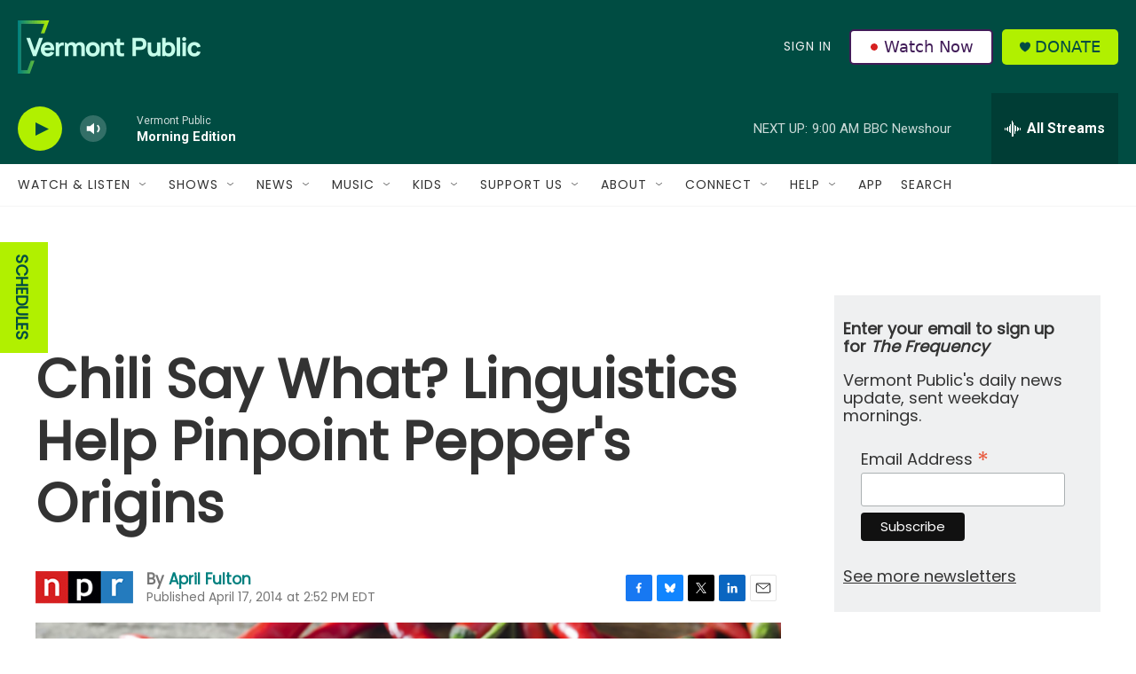

--- FILE ---
content_type: text/html; charset=utf-8
request_url: https://www.google.com/recaptcha/api2/aframe
body_size: 266
content:
<!DOCTYPE HTML><html><head><meta http-equiv="content-type" content="text/html; charset=UTF-8"></head><body><script nonce="mG5ot-yGdNyqP8p8yKFOpg">/** Anti-fraud and anti-abuse applications only. See google.com/recaptcha */ try{var clients={'sodar':'https://pagead2.googlesyndication.com/pagead/sodar?'};window.addEventListener("message",function(a){try{if(a.source===window.parent){var b=JSON.parse(a.data);var c=clients[b['id']];if(c){var d=document.createElement('img');d.src=c+b['params']+'&rc='+(localStorage.getItem("rc::a")?sessionStorage.getItem("rc::b"):"");window.document.body.appendChild(d);sessionStorage.setItem("rc::e",parseInt(sessionStorage.getItem("rc::e")||0)+1);localStorage.setItem("rc::h",'1768817141773');}}}catch(b){}});window.parent.postMessage("_grecaptcha_ready", "*");}catch(b){}</script></body></html>